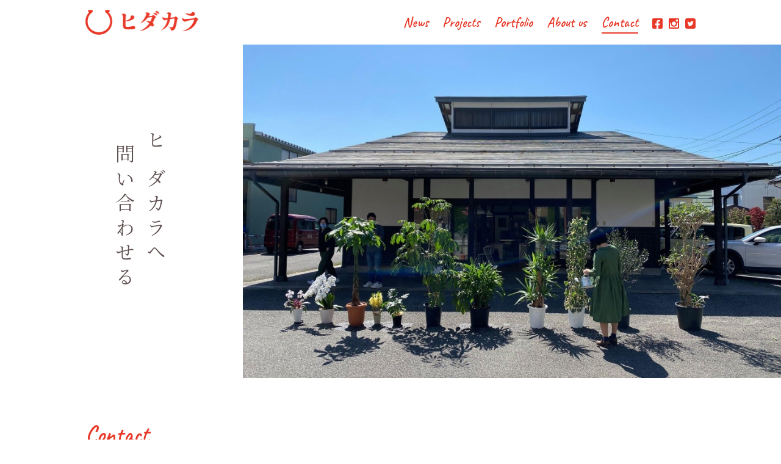

--- FILE ---
content_type: text/html; charset=UTF-8
request_url: https://hidakara.com/contact/
body_size: 54427
content:
<!doctype html>
<head>
	<meta charset="utf-8">
	<meta http-equiv="X-UA-Compatible" content="IE=edge">

	<title>Contact | 株式会社ヒダカラ</title>

	<meta name="viewport" content="target-densitydpi=medium-dpi,width=device-width, initial-scale=1.0, minimum-scale=1.0, maximum-scale=1.0, user-scalable=no">

	<link rel="pingback" href="https://hidakara.com/xmlrpc.php">

		
	<link rel="stylesheet" href="https://hidakara.com/wp-content/themes/hidakara_v2.4/assets/css/reset.css" type="text/css" media="all" />
	<link rel="stylesheet" href="https://hidakara.com/wp-content/themes/hidakara_v2.4/assets/css/style.css?1754279475" type="text/css" media="all" />
	
		
		<!-- All in One SEO 4.9.3 - aioseo.com -->
	<meta name="robots" content="max-image-preview:large" />
	<link rel="canonical" href="https://hidakara.com/contact/" />
	<meta name="generator" content="All in One SEO (AIOSEO) 4.9.3" />

		<!-- Global site tag (gtag.js) - Google Analytics -->
<script async src="https://www.googletagmanager.com/gtag/js?id=UA-163341248-1"></script>
<script>
 window.dataLayer = window.dataLayer || [];
 function gtag(){dataLayer.push(arguments);}
 gtag('js', new Date());

 gtag('config', 'UA-163341248-1');
</script>
		<meta property="og:locale" content="ja_JP" />
		<meta property="og:site_name" content="株式会社ヒダカラ" />
		<meta property="og:type" content="article" />
		<meta property="og:title" content="Contact | 株式会社ヒダカラ" />
		<meta property="og:url" content="https://hidakara.com/contact/" />
		<meta property="og:image" content="https://hidakara.com/wp-content/uploads/2020/03/hidakara_logo_jpg_700.jpg" />
		<meta property="og:image:secure_url" content="https://hidakara.com/wp-content/uploads/2020/03/hidakara_logo_jpg_700.jpg" />
		<meta property="og:image:width" content="700" />
		<meta property="og:image:height" content="784" />
		<meta property="article:published_time" content="2020-12-10T06:55:33+00:00" />
		<meta property="article:modified_time" content="2020-12-11T08:37:16+00:00" />
		<meta property="article:publisher" content="https://facebook.com/hidakara" />
		<meta name="twitter:card" content="summary_large_image" />
		<meta name="twitter:title" content="Contact | 株式会社ヒダカラ" />
		<meta name="twitter:image" content="https://hidakara.com/wp-content/uploads/2020/03/hidakara_logo_jpg_700.jpg" />
		<script type="application/ld+json" class="aioseo-schema">
			{"@context":"https:\/\/schema.org","@graph":[{"@type":"BreadcrumbList","@id":"https:\/\/hidakara.com\/contact\/#breadcrumblist","itemListElement":[{"@type":"ListItem","@id":"https:\/\/hidakara.com#listItem","position":1,"name":"Home","item":"https:\/\/hidakara.com","nextItem":{"@type":"ListItem","@id":"https:\/\/hidakara.com\/contact\/#listItem","name":"Contact"}},{"@type":"ListItem","@id":"https:\/\/hidakara.com\/contact\/#listItem","position":2,"name":"Contact","previousItem":{"@type":"ListItem","@id":"https:\/\/hidakara.com#listItem","name":"Home"}}]},{"@type":"Organization","@id":"https:\/\/hidakara.com\/#organization","name":"\u682a\u5f0f\u4f1a\u793e\u30d2\u30c0\u30ab\u30e9","description":"\u98db\u9a28\u304b\u3089\u3042\u3075\u308c\u308b\u30bf\u30ab\u30e9\u30e2\u30ce","url":"https:\/\/hidakara.com\/","telephone":"+81577541800","logo":{"@type":"ImageObject","url":"https:\/\/hidakara.com\/wp-content\/uploads\/2020\/03\/cropped-hidakara_2000_1200-1.jpg","@id":"https:\/\/hidakara.com\/contact\/#organizationLogo","width":746,"height":907},"image":{"@id":"https:\/\/hidakara.com\/contact\/#organizationLogo"},"sameAs":["https:\/\/instagram.com\/hidakara"]},{"@type":"WebPage","@id":"https:\/\/hidakara.com\/contact\/#webpage","url":"https:\/\/hidakara.com\/contact\/","name":"Contact | \u682a\u5f0f\u4f1a\u793e\u30d2\u30c0\u30ab\u30e9","inLanguage":"ja","isPartOf":{"@id":"https:\/\/hidakara.com\/#website"},"breadcrumb":{"@id":"https:\/\/hidakara.com\/contact\/#breadcrumblist"},"datePublished":"2020-12-10T15:55:33+09:00","dateModified":"2020-12-11T17:37:16+09:00"},{"@type":"WebSite","@id":"https:\/\/hidakara.com\/#website","url":"https:\/\/hidakara.com\/","name":"\u682a\u5f0f\u4f1a\u793e\u30d2\u30c0\u30ab\u30e9","description":"\u98db\u9a28\u304b\u3089\u3042\u3075\u308c\u308b\u30bf\u30ab\u30e9\u30e2\u30ce","inLanguage":"ja","publisher":{"@id":"https:\/\/hidakara.com\/#organization"}}]}
		</script>
		<!-- All in One SEO -->

<link rel='dns-prefetch' href='//fonts.googleapis.com' />
<link rel="alternate" type="application/rss+xml" title="株式会社ヒダカラ &raquo; フィード" href="https://hidakara.com/feed/" />
<link rel="alternate" type="application/rss+xml" title="株式会社ヒダカラ &raquo; コメントフィード" href="https://hidakara.com/comments/feed/" />
<link rel="alternate" title="oEmbed (JSON)" type="application/json+oembed" href="https://hidakara.com/wp-json/oembed/1.0/embed?url=https%3A%2F%2Fhidakara.com%2Fcontact%2F" />
<link rel="alternate" title="oEmbed (XML)" type="text/xml+oembed" href="https://hidakara.com/wp-json/oembed/1.0/embed?url=https%3A%2F%2Fhidakara.com%2Fcontact%2F&#038;format=xml" />
<style id='wp-img-auto-sizes-contain-inline-css' type='text/css'>
img:is([sizes=auto i],[sizes^="auto," i]){contain-intrinsic-size:3000px 1500px}
/*# sourceURL=wp-img-auto-sizes-contain-inline-css */
</style>
<link rel='stylesheet' id='sbi_styles-css' href='https://hidakara.com/wp-content/plugins/instagram-feed/css/sbi-styles.min.css' type='text/css' media='all' />
<style id='wp-emoji-styles-inline-css' type='text/css'>

	img.wp-smiley, img.emoji {
		display: inline !important;
		border: none !important;
		box-shadow: none !important;
		height: 1em !important;
		width: 1em !important;
		margin: 0 0.07em !important;
		vertical-align: -0.1em !important;
		background: none !important;
		padding: 0 !important;
	}
/*# sourceURL=wp-emoji-styles-inline-css */
</style>
<style id='wp-block-library-inline-css' type='text/css'>
:root{--wp-block-synced-color:#7a00df;--wp-block-synced-color--rgb:122,0,223;--wp-bound-block-color:var(--wp-block-synced-color);--wp-editor-canvas-background:#ddd;--wp-admin-theme-color:#007cba;--wp-admin-theme-color--rgb:0,124,186;--wp-admin-theme-color-darker-10:#006ba1;--wp-admin-theme-color-darker-10--rgb:0,107,160.5;--wp-admin-theme-color-darker-20:#005a87;--wp-admin-theme-color-darker-20--rgb:0,90,135;--wp-admin-border-width-focus:2px}@media (min-resolution:192dpi){:root{--wp-admin-border-width-focus:1.5px}}.wp-element-button{cursor:pointer}:root .has-very-light-gray-background-color{background-color:#eee}:root .has-very-dark-gray-background-color{background-color:#313131}:root .has-very-light-gray-color{color:#eee}:root .has-very-dark-gray-color{color:#313131}:root .has-vivid-green-cyan-to-vivid-cyan-blue-gradient-background{background:linear-gradient(135deg,#00d084,#0693e3)}:root .has-purple-crush-gradient-background{background:linear-gradient(135deg,#34e2e4,#4721fb 50%,#ab1dfe)}:root .has-hazy-dawn-gradient-background{background:linear-gradient(135deg,#faaca8,#dad0ec)}:root .has-subdued-olive-gradient-background{background:linear-gradient(135deg,#fafae1,#67a671)}:root .has-atomic-cream-gradient-background{background:linear-gradient(135deg,#fdd79a,#004a59)}:root .has-nightshade-gradient-background{background:linear-gradient(135deg,#330968,#31cdcf)}:root .has-midnight-gradient-background{background:linear-gradient(135deg,#020381,#2874fc)}:root{--wp--preset--font-size--normal:16px;--wp--preset--font-size--huge:42px}.has-regular-font-size{font-size:1em}.has-larger-font-size{font-size:2.625em}.has-normal-font-size{font-size:var(--wp--preset--font-size--normal)}.has-huge-font-size{font-size:var(--wp--preset--font-size--huge)}.has-text-align-center{text-align:center}.has-text-align-left{text-align:left}.has-text-align-right{text-align:right}.has-fit-text{white-space:nowrap!important}#end-resizable-editor-section{display:none}.aligncenter{clear:both}.items-justified-left{justify-content:flex-start}.items-justified-center{justify-content:center}.items-justified-right{justify-content:flex-end}.items-justified-space-between{justify-content:space-between}.screen-reader-text{border:0;clip-path:inset(50%);height:1px;margin:-1px;overflow:hidden;padding:0;position:absolute;width:1px;word-wrap:normal!important}.screen-reader-text:focus{background-color:#ddd;clip-path:none;color:#444;display:block;font-size:1em;height:auto;left:5px;line-height:normal;padding:15px 23px 14px;text-decoration:none;top:5px;width:auto;z-index:100000}html :where(.has-border-color){border-style:solid}html :where([style*=border-top-color]){border-top-style:solid}html :where([style*=border-right-color]){border-right-style:solid}html :where([style*=border-bottom-color]){border-bottom-style:solid}html :where([style*=border-left-color]){border-left-style:solid}html :where([style*=border-width]){border-style:solid}html :where([style*=border-top-width]){border-top-style:solid}html :where([style*=border-right-width]){border-right-style:solid}html :where([style*=border-bottom-width]){border-bottom-style:solid}html :where([style*=border-left-width]){border-left-style:solid}html :where(img[class*=wp-image-]){height:auto;max-width:100%}:where(figure){margin:0 0 1em}html :where(.is-position-sticky){--wp-admin--admin-bar--position-offset:var(--wp-admin--admin-bar--height,0px)}@media screen and (max-width:600px){html :where(.is-position-sticky){--wp-admin--admin-bar--position-offset:0px}}

/*# sourceURL=wp-block-library-inline-css */
</style><style id='global-styles-inline-css' type='text/css'>
:root{--wp--preset--aspect-ratio--square: 1;--wp--preset--aspect-ratio--4-3: 4/3;--wp--preset--aspect-ratio--3-4: 3/4;--wp--preset--aspect-ratio--3-2: 3/2;--wp--preset--aspect-ratio--2-3: 2/3;--wp--preset--aspect-ratio--16-9: 16/9;--wp--preset--aspect-ratio--9-16: 9/16;--wp--preset--color--black: #000000;--wp--preset--color--cyan-bluish-gray: #abb8c3;--wp--preset--color--white: #ffffff;--wp--preset--color--pale-pink: #f78da7;--wp--preset--color--vivid-red: #cf2e2e;--wp--preset--color--luminous-vivid-orange: #ff6900;--wp--preset--color--luminous-vivid-amber: #fcb900;--wp--preset--color--light-green-cyan: #7bdcb5;--wp--preset--color--vivid-green-cyan: #00d084;--wp--preset--color--pale-cyan-blue: #8ed1fc;--wp--preset--color--vivid-cyan-blue: #0693e3;--wp--preset--color--vivid-purple: #9b51e0;--wp--preset--gradient--vivid-cyan-blue-to-vivid-purple: linear-gradient(135deg,rgb(6,147,227) 0%,rgb(155,81,224) 100%);--wp--preset--gradient--light-green-cyan-to-vivid-green-cyan: linear-gradient(135deg,rgb(122,220,180) 0%,rgb(0,208,130) 100%);--wp--preset--gradient--luminous-vivid-amber-to-luminous-vivid-orange: linear-gradient(135deg,rgb(252,185,0) 0%,rgb(255,105,0) 100%);--wp--preset--gradient--luminous-vivid-orange-to-vivid-red: linear-gradient(135deg,rgb(255,105,0) 0%,rgb(207,46,46) 100%);--wp--preset--gradient--very-light-gray-to-cyan-bluish-gray: linear-gradient(135deg,rgb(238,238,238) 0%,rgb(169,184,195) 100%);--wp--preset--gradient--cool-to-warm-spectrum: linear-gradient(135deg,rgb(74,234,220) 0%,rgb(151,120,209) 20%,rgb(207,42,186) 40%,rgb(238,44,130) 60%,rgb(251,105,98) 80%,rgb(254,248,76) 100%);--wp--preset--gradient--blush-light-purple: linear-gradient(135deg,rgb(255,206,236) 0%,rgb(152,150,240) 100%);--wp--preset--gradient--blush-bordeaux: linear-gradient(135deg,rgb(254,205,165) 0%,rgb(254,45,45) 50%,rgb(107,0,62) 100%);--wp--preset--gradient--luminous-dusk: linear-gradient(135deg,rgb(255,203,112) 0%,rgb(199,81,192) 50%,rgb(65,88,208) 100%);--wp--preset--gradient--pale-ocean: linear-gradient(135deg,rgb(255,245,203) 0%,rgb(182,227,212) 50%,rgb(51,167,181) 100%);--wp--preset--gradient--electric-grass: linear-gradient(135deg,rgb(202,248,128) 0%,rgb(113,206,126) 100%);--wp--preset--gradient--midnight: linear-gradient(135deg,rgb(2,3,129) 0%,rgb(40,116,252) 100%);--wp--preset--font-size--small: 13px;--wp--preset--font-size--medium: 20px;--wp--preset--font-size--large: 36px;--wp--preset--font-size--x-large: 42px;--wp--preset--spacing--20: 0.44rem;--wp--preset--spacing--30: 0.67rem;--wp--preset--spacing--40: 1rem;--wp--preset--spacing--50: 1.5rem;--wp--preset--spacing--60: 2.25rem;--wp--preset--spacing--70: 3.38rem;--wp--preset--spacing--80: 5.06rem;--wp--preset--shadow--natural: 6px 6px 9px rgba(0, 0, 0, 0.2);--wp--preset--shadow--deep: 12px 12px 50px rgba(0, 0, 0, 0.4);--wp--preset--shadow--sharp: 6px 6px 0px rgba(0, 0, 0, 0.2);--wp--preset--shadow--outlined: 6px 6px 0px -3px rgb(255, 255, 255), 6px 6px rgb(0, 0, 0);--wp--preset--shadow--crisp: 6px 6px 0px rgb(0, 0, 0);}:where(.is-layout-flex){gap: 0.5em;}:where(.is-layout-grid){gap: 0.5em;}body .is-layout-flex{display: flex;}.is-layout-flex{flex-wrap: wrap;align-items: center;}.is-layout-flex > :is(*, div){margin: 0;}body .is-layout-grid{display: grid;}.is-layout-grid > :is(*, div){margin: 0;}:where(.wp-block-columns.is-layout-flex){gap: 2em;}:where(.wp-block-columns.is-layout-grid){gap: 2em;}:where(.wp-block-post-template.is-layout-flex){gap: 1.25em;}:where(.wp-block-post-template.is-layout-grid){gap: 1.25em;}.has-black-color{color: var(--wp--preset--color--black) !important;}.has-cyan-bluish-gray-color{color: var(--wp--preset--color--cyan-bluish-gray) !important;}.has-white-color{color: var(--wp--preset--color--white) !important;}.has-pale-pink-color{color: var(--wp--preset--color--pale-pink) !important;}.has-vivid-red-color{color: var(--wp--preset--color--vivid-red) !important;}.has-luminous-vivid-orange-color{color: var(--wp--preset--color--luminous-vivid-orange) !important;}.has-luminous-vivid-amber-color{color: var(--wp--preset--color--luminous-vivid-amber) !important;}.has-light-green-cyan-color{color: var(--wp--preset--color--light-green-cyan) !important;}.has-vivid-green-cyan-color{color: var(--wp--preset--color--vivid-green-cyan) !important;}.has-pale-cyan-blue-color{color: var(--wp--preset--color--pale-cyan-blue) !important;}.has-vivid-cyan-blue-color{color: var(--wp--preset--color--vivid-cyan-blue) !important;}.has-vivid-purple-color{color: var(--wp--preset--color--vivid-purple) !important;}.has-black-background-color{background-color: var(--wp--preset--color--black) !important;}.has-cyan-bluish-gray-background-color{background-color: var(--wp--preset--color--cyan-bluish-gray) !important;}.has-white-background-color{background-color: var(--wp--preset--color--white) !important;}.has-pale-pink-background-color{background-color: var(--wp--preset--color--pale-pink) !important;}.has-vivid-red-background-color{background-color: var(--wp--preset--color--vivid-red) !important;}.has-luminous-vivid-orange-background-color{background-color: var(--wp--preset--color--luminous-vivid-orange) !important;}.has-luminous-vivid-amber-background-color{background-color: var(--wp--preset--color--luminous-vivid-amber) !important;}.has-light-green-cyan-background-color{background-color: var(--wp--preset--color--light-green-cyan) !important;}.has-vivid-green-cyan-background-color{background-color: var(--wp--preset--color--vivid-green-cyan) !important;}.has-pale-cyan-blue-background-color{background-color: var(--wp--preset--color--pale-cyan-blue) !important;}.has-vivid-cyan-blue-background-color{background-color: var(--wp--preset--color--vivid-cyan-blue) !important;}.has-vivid-purple-background-color{background-color: var(--wp--preset--color--vivid-purple) !important;}.has-black-border-color{border-color: var(--wp--preset--color--black) !important;}.has-cyan-bluish-gray-border-color{border-color: var(--wp--preset--color--cyan-bluish-gray) !important;}.has-white-border-color{border-color: var(--wp--preset--color--white) !important;}.has-pale-pink-border-color{border-color: var(--wp--preset--color--pale-pink) !important;}.has-vivid-red-border-color{border-color: var(--wp--preset--color--vivid-red) !important;}.has-luminous-vivid-orange-border-color{border-color: var(--wp--preset--color--luminous-vivid-orange) !important;}.has-luminous-vivid-amber-border-color{border-color: var(--wp--preset--color--luminous-vivid-amber) !important;}.has-light-green-cyan-border-color{border-color: var(--wp--preset--color--light-green-cyan) !important;}.has-vivid-green-cyan-border-color{border-color: var(--wp--preset--color--vivid-green-cyan) !important;}.has-pale-cyan-blue-border-color{border-color: var(--wp--preset--color--pale-cyan-blue) !important;}.has-vivid-cyan-blue-border-color{border-color: var(--wp--preset--color--vivid-cyan-blue) !important;}.has-vivid-purple-border-color{border-color: var(--wp--preset--color--vivid-purple) !important;}.has-vivid-cyan-blue-to-vivid-purple-gradient-background{background: var(--wp--preset--gradient--vivid-cyan-blue-to-vivid-purple) !important;}.has-light-green-cyan-to-vivid-green-cyan-gradient-background{background: var(--wp--preset--gradient--light-green-cyan-to-vivid-green-cyan) !important;}.has-luminous-vivid-amber-to-luminous-vivid-orange-gradient-background{background: var(--wp--preset--gradient--luminous-vivid-amber-to-luminous-vivid-orange) !important;}.has-luminous-vivid-orange-to-vivid-red-gradient-background{background: var(--wp--preset--gradient--luminous-vivid-orange-to-vivid-red) !important;}.has-very-light-gray-to-cyan-bluish-gray-gradient-background{background: var(--wp--preset--gradient--very-light-gray-to-cyan-bluish-gray) !important;}.has-cool-to-warm-spectrum-gradient-background{background: var(--wp--preset--gradient--cool-to-warm-spectrum) !important;}.has-blush-light-purple-gradient-background{background: var(--wp--preset--gradient--blush-light-purple) !important;}.has-blush-bordeaux-gradient-background{background: var(--wp--preset--gradient--blush-bordeaux) !important;}.has-luminous-dusk-gradient-background{background: var(--wp--preset--gradient--luminous-dusk) !important;}.has-pale-ocean-gradient-background{background: var(--wp--preset--gradient--pale-ocean) !important;}.has-electric-grass-gradient-background{background: var(--wp--preset--gradient--electric-grass) !important;}.has-midnight-gradient-background{background: var(--wp--preset--gradient--midnight) !important;}.has-small-font-size{font-size: var(--wp--preset--font-size--small) !important;}.has-medium-font-size{font-size: var(--wp--preset--font-size--medium) !important;}.has-large-font-size{font-size: var(--wp--preset--font-size--large) !important;}.has-x-large-font-size{font-size: var(--wp--preset--font-size--x-large) !important;}
/*# sourceURL=global-styles-inline-css */
</style>

<style id='classic-theme-styles-inline-css' type='text/css'>
/*! This file is auto-generated */
.wp-block-button__link{color:#fff;background-color:#32373c;border-radius:9999px;box-shadow:none;text-decoration:none;padding:calc(.667em + 2px) calc(1.333em + 2px);font-size:1.125em}.wp-block-file__button{background:#32373c;color:#fff;text-decoration:none}
/*# sourceURL=/wp-includes/css/classic-themes.min.css */
</style>
<link rel='stylesheet' id='contact-form-7-css' href='https://hidakara.com/wp-content/plugins/contact-form-7/includes/css/styles.css' type='text/css' media='all' />
<link rel='stylesheet' id='googleFonts-css' href='//fonts.googleapis.com/css?family=Lato%3A400%2C700%2C400italic%2C700italic' type='text/css' media='all' />
<link rel='stylesheet' id='recent-posts-widget-with-thumbnails-public-style-css' href='https://hidakara.com/wp-content/plugins/recent-posts-widget-with-thumbnails/public.css' type='text/css' media='all' />
<link rel='stylesheet' id='tablepress-default-css' href='https://hidakara.com/wp-content/plugins/tablepress/css/build/default.css' type='text/css' media='all' />
<script type="text/javascript" src="https://hidakara.com/wp-includes/js/jquery/jquery.min.js" id="jquery-core-js"></script>
<script type="text/javascript" src="https://hidakara.com/wp-includes/js/jquery/jquery-migrate.min.js" id="jquery-migrate-js"></script>
<script type="text/javascript" src="https://hidakara.com/wp-content/plugins/simple-image-list//inc/sil-header-scripts.js" id="sil-hader-scripts-js"></script>
<link rel="https://api.w.org/" href="https://hidakara.com/wp-json/" /><link rel="alternate" title="JSON" type="application/json" href="https://hidakara.com/wp-json/wp/v2/pages/861" /><link rel='shortlink' href='https://hidakara.com/?p=861' />
<style>
.slideshow {
	width: 100%;
	list-style-type: none;
	position: relative;
	margin: 0;
	padding: 0;
}

.slideshow > li {
	opacity: 0;
	position: absolute;
	top: 0;
	left: 0;
	transition: opacity 3s ease-in-out;
	width: 100%;
	height: 375px;
}

.slideshow > li.showSlide {
	opacity: 1;
	z-index: 5;
}

.slideshow > li > img {
	display: block;
	width: 100%;
	height: 100%;
	object-fit: cover;
}

@media screen and (min-width: 560px) {
	.slideshow {
		height: 290px;
	}
	.slideshow > li {
		width: 100%;
		height: 280px;
	}
	.slideshow > li > img {
		height: auto;
	}
}
.slideshow_1752 {
	height: 225px;
}
.slideshow_1752 > li {
	width: 100%;
	height: 225px;
}
@media screen and (min-width: 560px) {
	.slideshow_1752 {
		height: 546px;
	}
	.slideshow_1752 > li {
		width: 100%;
		height: 546px;
	}
}

</style>
<link rel="icon" href="https://hidakara.com/wp-content/uploads/2020/03/cropped-hidakara_logo_jpg_700-32x32.jpg" sizes="32x32" />
<link rel="icon" href="https://hidakara.com/wp-content/uploads/2020/03/cropped-hidakara_logo_jpg_700-192x192.jpg" sizes="192x192" />
<link rel="apple-touch-icon" href="https://hidakara.com/wp-content/uploads/2020/03/cropped-hidakara_logo_jpg_700-180x180.jpg" />
<meta name="msapplication-TileImage" content="https://hidakara.com/wp-content/uploads/2020/03/cropped-hidakara_logo_jpg_700-270x270.jpg" />
		<style type="text/css" id="wp-custom-css">
			#idNews_archives h3 {
	display: block;
}
input[type="radio"] {
    -webkit-appearance: auto;	
}
		</style>
				
	<script src="https://ajax.googleapis.com/ajax/libs/jquery/2.2.4/jquery.min.js"></script>
	<script src="https://hidakara.com/wp-content/themes/hidakara_v2.4/assets/js/gmenu.js"></script>
	<script src="https://hidakara.com/wp-content/themes/hidakara_v2.4/assets/js/scroll.js"></script>
	<script src="https://hidakara.com/wp-content/themes/hidakara_v2.4/assets/js/ofi.min.js"></script>

	<script src="https://hidakara.com/wp-content/themes/hidakara_v2.4/assets/js/slick/slick.min.js"></script>
	<link rel="stylesheet" href="https://hidakara.com/wp-content/themes/hidakara_v2.4/assets/js/slick/slick.css" type="text/css" media="all" />

		<link rel='stylesheet' id='su-shortcodes-css'  href='/wp-content/plugins/shortcodes-ultimate/includes/css/shortcodes.css?ver=5.9.4' type='text/css' media='all' />
<link rel='stylesheet' id='su-icons-css'  href='/wp-content/plugins/shortcodes-ultimate/includes/css/icons.css?ver=1.1.5' type='text/css' media='all' />
</head>

<body class="wp-singular page-template page-template-page-contact page-template-page-contact-php page page-id-861 wp-theme-hidakara_v24"><div class="bodycss">
<div id="fb-root"></div>
<script async defer crossorigin="anonymous" src="https://connect.facebook.net/ja_JP/sdk.js#xfbml=1&version=v9.0&appId=491174247657838&autoLogAppEvents=1" nonce="Qor8Tqh3"></script>
<!-- header:start -->
<header>
<div id="idHeader" class="Row clearfix">
	<div class="Logo">
	<a href="/" title="株式会社ヒダカラ">
	<svg xmlns="http://www.w3.org/2000/svg" viewBox="0 0 185 41">
  <defs>
    <pattern id="pattern" preserveAspectRatio="none" width="100%" height="100%" viewBox="0 0 185 41">
      <image width="185" height="41" xlink:href="[data-uri]"/>
    </pattern>
  </defs>
  <rect width="185" height="41" fill="url(#pattern)"/>
</svg>
	</a>
	</div>
	

	<div class="header-btn" id="header_btn"><div class="bar"></div><div class="bar"></div><div class="bar"></div></div>

	<div id="idGmenu">
		<div id="idHobermenu_logo2"><a href="/" title="株式会社ヒダカラ">
<svg xmlns="http://www.w3.org/2000/svg" viewBox="0 0 191 42">
	    <defs>
	      <pattern id="pattern3" preserveAspectRatio="none" width="100%" height="100%" viewBox="0 0 191 42">
	        <image width="191" height="42" xlink:href="[data-uri]"/>
          </pattern>
        </defs>
	    <rect width="191" height="42" fill="url(#pattern2)"/>
      </svg>
		</a></div>
		
	<aside>
		<div class="Gnav FontCaveat">
		<nav>
		<ul class="sp">
		<li><a href="/">Home</a></li>
		</ul>
		<ul id="menu-menu" class="nav top-nav cf"><li id="menu-item-890" class="menu-item menu-item-type-post_type menu-item-object-page menu-item-890"><a href="https://hidakara.com/news/">News</a></li>
<li id="menu-item-917" class="menu-item menu-item-type-post_type menu-item-object-page menu-item-917"><a href="https://hidakara.com/projects/">Projects</a></li>
<li id="menu-item-860" class="menu-item menu-item-type-post_type menu-item-object-page menu-item-860"><a href="https://hidakara.com/portfolio/">Portfolio</a></li>
<li id="menu-item-33" class="menu-item menu-item-type-post_type menu-item-object-page menu-item-33"><a href="https://hidakara.com/company/">About us</a></li>
<li id="menu-item-863" class="menu-item menu-item-type-post_type menu-item-object-page current-menu-item page_item page-item-861 current_page_item menu-item-863"><a href="https://hidakara.com/contact/" aria-current="page">Contact</a></li>
</ul>		</nav>
		</div>
		
		<div class="Sns">
		<ul>
		<li><a href="https://www.facebook.com/hidakara/" target="_blank"><svg xmlns="http://www.w3.org/2000/svg" viewBox="0 0 16.912 16.912">
  <path id="Icon_awesome-facebook-square" data-name="Icon awesome-facebook-square" d="M15.1,2.25H1.812A1.812,1.812,0,0,0,0,4.062V17.35a1.812,1.812,0,0,0,1.812,1.812H6.993v-5.75H4.615V10.706H6.993V8.643A3.3,3.3,0,0,1,10.529,5a14.408,14.408,0,0,1,2.1.183v2.3h-1.18A1.353,1.353,0,0,0,9.919,8.949v1.757h2.6L12.1,13.412H9.919v5.75H15.1a1.812,1.812,0,0,0,1.812-1.812V4.062A1.812,1.812,0,0,0,15.1,2.25Z" transform="translate(0 -2.25)" fill="#e83828"/>
</svg>
</a></li>
		<li><a href="https://www.instagram.com/hidakara/" target="_blank"><svg xmlns="http://www.w3.org/2000/svg" viewBox="0 0 16.912 16.912">
  <path id="Icon_zocial-instagram" data-name="Icon zocial-instagram" d="M15.41,16.861a2.01,2.01,0,0,0,.925-.525,1.861,1.861,0,0,0,.512-.882c.059-.235.063-.456.063-6.982,0-7.333.013-6.929-.178-7.343A1.972,1.972,0,0,0,15.77.173c-.426-.188-.01-.178-7.4-.169L1.564.011,1.353.084A2,2,0,0,0,.084,1.353l-.073.211L0,8.371c-.01,7.561-.026,7,.215,7.485a1.963,1.963,0,0,0,.836.836c.482.238-.066.221,7.415.218C14.191,16.907,15.242,16.9,15.41,16.861ZM2.239,14.848c-.271-.192-.278-.211-.287-1.47-.01-1.226,0-1.289.2-1.484.182-.178.268-.188,1.464-.185l1.09,0,.149.079a.813.813,0,0,1,.245.231l.1.145,0,1.094c0,.6-.01,1.143-.026,1.206a.617.617,0,0,1-.337.416l-.165.083-1.147-.01-1.143-.01ZM7.8,11.639A3.28,3.28,0,0,1,5.265,9.1a4.037,4.037,0,0,1-.036-1.074,3.328,3.328,0,0,1,1.7-2.432A3.546,3.546,0,0,1,7.8,5.265c.063-.007.195-.026.294-.043a3.264,3.264,0,0,1,2.948,1.262,3.233,3.233,0,0,1-.063,4.015,3.3,3.3,0,0,1-2.181,1.186A3.449,3.449,0,0,1,7.8,11.639ZM13.55,9.495a5.244,5.244,0,0,0-.436-3.354,4.861,4.861,0,0,0-.988-1.358,5.154,5.154,0,0,0-4.5-1.467,5.235,5.235,0,0,0-4.21,3.833A5.132,5.132,0,0,0,3.283,9a3.638,3.638,0,0,0,.135.714c.01.017.007.03-.01.033-.126.013-1.411.01-1.434-.007s-.026-1.477-.023-3.688l.01-3.671.1-.142a.826.826,0,0,1,.248-.218l.149-.076,6.034.01,6.031.007.135.089a.869.869,0,0,1,.211.215l.079.126.01,3.651c0,2.009,0,3.665-.007,3.684a3.556,3.556,0,0,1-.737.033H13.49Z" transform="translate(16.912 16.912) rotate(180)" fill="#e83828"/>
</svg>
</a></li>
		<li><a href="https://twitter.com/hidakarashop55/" target="_blank"><svg xmlns="http://www.w3.org/2000/svg" viewBox="0 0 16.912 16.912">
    <path id="Icon_twitter" data-name="Icon zocial-twitter" d="M215.912,325.48H205.343a3.169,3.169,0,0,0-3.168,3.168v10.569a3.17,3.17,0,0,0,3.168,3.175h10.569a3.172,3.172,0,0,0,3.175-3.175V328.648a3.17,3.17,0,0,0-3.175-3.168Zm-1.073,6.559.005.268a5.916,5.916,0,0,1-9.114,4.985,3.785,3.785,0,0,0,.5.032,4.18,4.18,0,0,0,2.585-.893,2.085,2.085,0,0,1-1.945-1.445,1.927,1.927,0,0,0,.392.037,2.1,2.1,0,0,0,.547-.073,2.082,2.082,0,0,1-1.667-2.038v-.026a2.05,2.05,0,0,0,.939.259,2.078,2.078,0,0,1-.924-1.729,2.053,2.053,0,0,1,.284-1.048,5.9,5.9,0,0,0,4.288,2.173,1.994,1.994,0,0,1-.051-.476,2.084,2.084,0,0,1,3.6-1.424,4.194,4.194,0,0,0,1.321-.5,2.071,2.071,0,0,1-.918,1.151,4.186,4.186,0,0,0,1.2-.33,4.286,4.286,0,0,1-1.037,1.079Zm0,0" transform="translate(-202.175 -325.48)" fill="#e83828"/>
</svg>
</a></li>
		</ul>
		</div>
	</aside>
	</div>
</div>
</header>
<!-- header:end -->
	



<article>
<div class="PageTitle_bk">
<div class="Row PageTitle">
	<div class="H1"><h1 class="FontMin"><p>ヒダカラへ<br />
問い合わせる</p>
</h1></div>
	<div class="PageTitle_img object-fit"><img src="https://hidakara.com/wp-content/themes/hidakara_v2.4/assets/img/main_contact.jpg" srcset="https://hidakara.com/wp-content/themes/hidakara_v2.4/assets/img/main_contact.jpg 1x,https://hidakara.com/wp-content/themes/hidakara_v2.4/assets/img/main_contact_2x.jpg 2x" alt="Contact" width="882" height="546"></div>

</div>
</div>
<script>objectFitImages();</script>

<!-- Contact:start -->
<section>
<div id="idContact" class="Row">
	
<h2 class="FontCaveat">Contact</h2>
<div class="Row2">
	

<div class="wpcf7 no-js" id="wpcf7-f907-o1" lang="ja" dir="ltr" data-wpcf7-id="907">
<div class="screen-reader-response"><p role="status" aria-live="polite" aria-atomic="true"></p> <ul></ul></div>
<form action="/contact/#wpcf7-f907-o1" method="post" class="wpcf7-form init" aria-label="コンタクトフォーム" novalidate="novalidate" data-status="init">
<fieldset class="hidden-fields-container"><input type="hidden" name="_wpcf7" value="907" /><input type="hidden" name="_wpcf7_version" value="6.1.4" /><input type="hidden" name="_wpcf7_locale" value="ja" /><input type="hidden" name="_wpcf7_unit_tag" value="wpcf7-f907-o1" /><input type="hidden" name="_wpcf7_container_post" value="0" /><input type="hidden" name="_wpcf7_posted_data_hash" value="" />
</fieldset>
<table>
	<tr>
		<th>
			<p>会社名
			</p>
		</th>
		<td>
			<p><span class="wpcf7-form-control-wrap" data-name="your-company"><input size="40" maxlength="400" class="wpcf7-form-control wpcf7-text" aria-invalid="false" value="" type="text" name="your-company" /></span>
			</p>
		</td>
	</tr>
	<tr>
		<th>
			<p>お名前
			</p>
		</th>
		<td>
			<p><span class="wpcf7-form-control-wrap" data-name="your-name"><input size="40" maxlength="400" class="wpcf7-form-control wpcf7-text wpcf7-validates-as-required" aria-required="true" aria-invalid="false" value="" type="text" name="your-name" /></span>
			</p>
		</td>
	</tr>
	<tr>
		<th>
			<p>Eメール
			</p>
		</th>
		<td>
			<p><span class="wpcf7-form-control-wrap" data-name="your-email"><input size="40" maxlength="400" class="wpcf7-form-control wpcf7-email wpcf7-validates-as-required wpcf7-text wpcf7-validates-as-email" aria-required="true" aria-invalid="false" value="" type="email" name="your-email" /></span>
			</p>
		</td>
	</tr>
	<tr>
		<th>
			<p>お電話
			</p>
		</th>
		<td>
			<p><span class="wpcf7-form-control-wrap" data-name="your-tel"><input size="40" maxlength="400" class="wpcf7-form-control wpcf7-text" aria-invalid="false" value="" type="text" name="your-tel" /></span>
			</p>
		</td>
	</tr>
	<tr>
		<th>
			<p>メッセージ
			</p>
		</th>
		<td>
			<p><span class="wpcf7-form-control-wrap" data-name="your-message"><textarea cols="40" rows="10" maxlength="2000" class="wpcf7-form-control wpcf7-textarea wpcf7-validates-as-required" aria-required="true" aria-invalid="false" name="your-message"></textarea></span>
			</p>
		</td>
	</tr>
</table>
<div class="FormCenter Submitbutton">
	<p><input class="wpcf7-form-control wpcf7-submit has-spinner" type="submit" value="個人情報の取り扱いについて同意して送信" />
	</p>
</div>
<p>「個人情報の取扱いについて」
</p>
<p>・お預かりする個人情報については、以下の通り取扱います。<br />
（利用目的）お問い合わせ対応を利用目的とし、それ以外に利用することはありません。<br />
（第三者提供）ご本人の同意を得ずに第三者に提供することはありません。<br />
（委託）同意いただいた利用目的の範囲内で、十分な個人情報の保護水準を満たしている事業者を選定し、委託することがあります。<br />
（任意性）個人情報の当社への提出は任意ですが、必要な情報を入力いただけない場合は、利⽤⽬的に記載の諸⼿続⼜は処理に⽀障が⽣じる可能性があります。<br />
（開示等の請求等）個人情報の開示等の請求等のご依頼があった場合、できる限り迅速に対応いたします。ご請求の方法については、当社ホームページ「プライバシーポリシー」をご参照ください。<br />
（Cookieについて）当社のウェブサイトをご利用される方の利便性向上のため、また、当サイトへのアクセスを分析するために、クッキーを使用してサイトにアクセスされたコンピュータの識別情報や、訪問履歴を取得する場合があります。
</p>
<p>（個人情報保護管理者）株式会社ヒダカラ　舩坂康祐<br />
TEL：0577-54-1800	 電子メール：soumu@hidakara.com
</p><p style="display: none !important;" class="akismet-fields-container" data-prefix="_wpcf7_ak_"><label>&#916;<textarea name="_wpcf7_ak_hp_textarea" cols="45" rows="8" maxlength="100"></textarea></label><input type="hidden" id="ak_js_1" name="_wpcf7_ak_js" value="233"/><script>document.getElementById( "ak_js_1" ).setAttribute( "value", ( new Date() ).getTime() );</script></p><div class="wpcf7-response-output" aria-hidden="true"></div>
</form>
</div>

	
</div>


</div>
</section>
<!-- Contact:end -->	

</article>
<!-- footer:start -->
<footer>
<div id="idFooter">
<div class="Row">
	<div class="Logo">
	  <a href="/">
	  <svg xmlns="http://www.w3.org/2000/svg" viewBox="0 0 191 42">
	    <defs>
	      <pattern id="pattern2" preserveAspectRatio="none" width="100%" height="100%" viewBox="0 0 191 42">
	        <image width="191" height="42" xlink:href="[data-uri]"/>
          </pattern>
        </defs>
	    <rect width="191" height="42" fill="url(#pattern2)"/>
      </svg>
	  </a>
	</div>
	
	<div class="Fnav FontCaveat">
		<ul id="menu-menu-1" class="nav top-nav cf"><li class="menu-item menu-item-type-post_type menu-item-object-page menu-item-890"><a href="https://hidakara.com/news/">News</a></li>
<li class="menu-item menu-item-type-post_type menu-item-object-page menu-item-917"><a href="https://hidakara.com/projects/">Projects</a></li>
<li class="menu-item menu-item-type-post_type menu-item-object-page menu-item-860"><a href="https://hidakara.com/portfolio/">Portfolio</a></li>
<li class="menu-item menu-item-type-post_type menu-item-object-page menu-item-33"><a href="https://hidakara.com/company/">About us</a></li>
<li class="menu-item menu-item-type-post_type menu-item-object-page current-menu-item page_item page-item-861 current_page_item menu-item-863"><a href="https://hidakara.com/contact/" aria-current="page">Contact</a></li>
</ul>	</div>
	
	<div class="Sns">
		<ul>
		<li><a href="https://www.facebook.com/hidakara/" target="_blank"><svg xmlns="http://www.w3.org/2000/svg" viewBox="0 0 35.2 35.2">
  <path id="Icon_awesome-facebook-square2" data-name="Icon awesome-facebook-square" d="M31.429,2.25H3.771A3.771,3.771,0,0,0,0,6.021V33.679A3.771,3.771,0,0,0,3.771,37.45H14.555V25.483H9.605V19.85h4.95V15.557c0-4.883,2.907-7.581,7.36-7.581a29.988,29.988,0,0,1,4.362.38v4.793H23.821c-2.421,0-3.176,1.5-3.176,3.043V19.85h5.4l-.864,5.633h-4.54V37.45H31.429A3.771,3.771,0,0,0,35.2,33.679V6.021A3.771,3.771,0,0,0,31.429,2.25Z" transform="translate(0 -2.25)" fill="#fff"/>
</svg>
</a></li>
		<li><a href="https://www.instagram.com/hidakara/" target="_blank"><svg xmlns="http://www.w3.org/2000/svg" viewBox="0 0 34.136 34.136">
  <path id="Icon_zocial-instagram2" data-name="Icon zocial-instagram" d="M31.105,34.033a4.058,4.058,0,0,0,1.868-1.061,3.756,3.756,0,0,0,1.034-1.781c.12-.474.127-.92.127-14.094.007-14.8.027-13.987-.36-14.821A3.981,3.981,0,0,0,31.832.349c-.86-.38-.02-.36-14.934-.34L3.158.022,2.731.169A4.046,4.046,0,0,0,.17,2.73l-.147.427L.009,16.9c-.02,15.261-.053,14.121.434,15.108a3.962,3.962,0,0,0,1.688,1.688c.974.48-.133.447,14.968.44C28.644,34.126,30.765,34.113,31.105,34.033ZM4.518,29.971c-.547-.387-.56-.427-.58-2.968-.02-2.475-.007-2.6.4-2.995.367-.36.54-.38,2.955-.374l2.2.007.3.16a1.64,1.64,0,0,1,.494.467l.2.293.007,2.208c.007,1.207-.02,2.308-.053,2.435a1.246,1.246,0,0,1-.68.84l-.334.167-2.315-.02-2.308-.02Zm11.219-6.477a6.62,6.62,0,0,1-5.109-5.136,8.148,8.148,0,0,1-.073-2.168,6.718,6.718,0,0,1,3.422-4.909,7.157,7.157,0,0,1,1.761-.654c.127-.013.394-.053.594-.087a6.589,6.589,0,0,1,5.95,2.548,6.526,6.526,0,0,1-.127,8.1,6.651,6.651,0,0,1-4.4,2.395A6.961,6.961,0,0,1,15.737,23.494ZM27.35,19.165a10.585,10.585,0,0,0-.88-6.77,9.812,9.812,0,0,0-1.994-2.741A10.4,10.4,0,0,0,15.4,6.692,10.566,10.566,0,0,0,6.9,14.43a10.359,10.359,0,0,0-.273,3.735A7.344,7.344,0,0,0,6.9,19.606c.02.033.013.06-.02.067-.253.027-2.848.02-2.895-.013s-.053-2.982-.047-7.444l.02-7.41.2-.287a1.666,1.666,0,0,1,.5-.44l.3-.153,12.18.02,12.173.013.273.18a1.754,1.754,0,0,1,.427.434l.16.253.02,7.37c.007,4.055.007,7.4-.013,7.437a7.178,7.178,0,0,1-1.487.067H27.23Z" transform="translate(34.136 34.136) rotate(180)" fill="#fff"/>
</svg>
</a></li>
		<li><a href="https://twitter.com/hidakarashop55/" target="_blank"><svg xmlns="http://www.w3.org/2000/svg" viewBox="0 0 27.433 27.433">
  <path id="Icon_zocial-twitter2" data-name="Icon zocial-twitter" d="M224.459,325.48H207.314a5.14,5.14,0,0,0-5.139,5.139v17.145a5.142,5.142,0,0,0,5.139,5.15h17.144a5.145,5.145,0,0,0,5.15-5.15V330.619a5.142,5.142,0,0,0-5.15-5.139Zm-1.74,10.64.009.435a9.6,9.6,0,0,1-14.785,8.086,6.133,6.133,0,0,0,.8.051,6.782,6.782,0,0,0,4.194-1.449,3.383,3.383,0,0,1-3.155-2.345,3.128,3.128,0,0,0,.637.06,3.407,3.407,0,0,0,.887-.118,3.377,3.377,0,0,1-2.7-3.307v-.043a3.326,3.326,0,0,0,1.524.42,3.372,3.372,0,0,1-1.5-2.805,3.33,3.33,0,0,1,.461-1.7,9.574,9.574,0,0,0,6.956,3.525,3.235,3.235,0,0,1-.084-.771,3.381,3.381,0,0,1,5.842-2.31,6.8,6.8,0,0,0,2.143-.812,3.36,3.36,0,0,1-1.489,1.867,6.788,6.788,0,0,0,1.942-.536,6.953,6.953,0,0,1-1.682,1.751Zm0,0" transform="translate(-202.175 -325.48)" fill="#fff"/>
</svg>
</a></li>
		</ul>
	</div>
	
	<div class="Copy">
		<p>株式会社ヒダカラ　岐阜県飛騨市古川町幸栄町12-12<br>
        <a href="/privacypolicy/">プライバシーポリシー</a>　&copy; 2020 HIDAKARA</p>
	</div>
</div>
</div>
</footer>
<!-- footer:end -->


<!-- Pageup:start -->
<div id="idPageup"><a href="#TOP"><svg xmlns="http://www.w3.org/2000/svg" width="37.531" height="37.531" viewBox="0 0 37.531 37.531">
  <path id="Icon_ionic-ios-arrow-dropup-circle" data-name="Icon ionic-ios-arrow-dropup-circle" d="M22.14,40.906A18.765,18.765,0,1,0,3.375,22.14,18.763,18.763,0,0,0,22.14,40.906Zm0-22.058-7.317,7.389a1.742,1.742,0,1,1-2.463-2.463l8.634-8.607a1.739,1.739,0,0,1,2.4-.054L31.9,23.593a1.738,1.738,0,1,1-2.454,2.463Z" transform="translate(-3.375 -3.375)" fill="#fff"/>
</svg><div class="Pageup_bk"></div>
</a></div>
<!-- Pageup:end -->
	
<script type="speculationrules">
{"prefetch":[{"source":"document","where":{"and":[{"href_matches":"/*"},{"not":{"href_matches":["/wp-*.php","/wp-admin/*","/wp-content/uploads/*","/wp-content/*","/wp-content/plugins/*","/wp-content/themes/hidakara_v2.4/*","/*\\?(.+)"]}},{"not":{"selector_matches":"a[rel~=\"nofollow\"]"}},{"not":{"selector_matches":".no-prefetch, .no-prefetch a"}}]},"eagerness":"conservative"}]}
</script>
<!-- Instagram Feed JS -->
<script type="text/javascript">
var sbiajaxurl = "https://hidakara.com/wp-admin/admin-ajax.php";
</script>
<script type="text/javascript" src="https://hidakara.com/wp-includes/js/dist/hooks.min.js" id="wp-hooks-js"></script>
<script type="text/javascript" src="https://hidakara.com/wp-includes/js/dist/i18n.min.js" id="wp-i18n-js"></script>
<script type="text/javascript" id="wp-i18n-js-after">
/* <![CDATA[ */
wp.i18n.setLocaleData( { 'text direction\u0004ltr': [ 'ltr' ] } );
//# sourceURL=wp-i18n-js-after
/* ]]> */
</script>
<script type="text/javascript" src="https://hidakara.com/wp-content/plugins/contact-form-7/includes/swv/js/index.js" id="swv-js"></script>
<script type="text/javascript" id="contact-form-7-js-translations">
/* <![CDATA[ */
( function( domain, translations ) {
	var localeData = translations.locale_data[ domain ] || translations.locale_data.messages;
	localeData[""].domain = domain;
	wp.i18n.setLocaleData( localeData, domain );
} )( "contact-form-7", {"translation-revision-date":"2025-11-30 08:12:23+0000","generator":"GlotPress\/4.0.3","domain":"messages","locale_data":{"messages":{"":{"domain":"messages","plural-forms":"nplurals=1; plural=0;","lang":"ja_JP"},"This contact form is placed in the wrong place.":["\u3053\u306e\u30b3\u30f3\u30bf\u30af\u30c8\u30d5\u30a9\u30fc\u30e0\u306f\u9593\u9055\u3063\u305f\u4f4d\u7f6e\u306b\u7f6e\u304b\u308c\u3066\u3044\u307e\u3059\u3002"],"Error:":["\u30a8\u30e9\u30fc:"]}},"comment":{"reference":"includes\/js\/index.js"}} );
//# sourceURL=contact-form-7-js-translations
/* ]]> */
</script>
<script type="text/javascript" id="contact-form-7-js-before">
/* <![CDATA[ */
var wpcf7 = {
    "api": {
        "root": "https:\/\/hidakara.com\/wp-json\/",
        "namespace": "contact-form-7\/v1"
    }
};
//# sourceURL=contact-form-7-js-before
/* ]]> */
</script>
<script type="text/javascript" src="https://hidakara.com/wp-content/plugins/contact-form-7/includes/js/index.js" id="contact-form-7-js"></script>
<script type="text/javascript" src="https://hidakara.com/wp-content/plugins/simple-image-list//inc/sil-footer-scripts.js" id="sli-footer-scripts-js"></script>
<script type="text/javascript" src="https://hidakara.com/wp-content/themes/hidakara_v2.4/library/js/scripts.js" id="bones-js-js"></script>
<script defer type="text/javascript" src="https://hidakara.com/wp-content/plugins/akismet/_inc/akismet-frontend.js" id="akismet-frontend-js"></script>
<script id="wp-emoji-settings" type="application/json">
{"baseUrl":"https://s.w.org/images/core/emoji/17.0.2/72x72/","ext":".png","svgUrl":"https://s.w.org/images/core/emoji/17.0.2/svg/","svgExt":".svg","source":{"concatemoji":"https://hidakara.com/wp-includes/js/wp-emoji-release.min.js"}}
</script>
<script type="module">
/* <![CDATA[ */
/*! This file is auto-generated */
const a=JSON.parse(document.getElementById("wp-emoji-settings").textContent),o=(window._wpemojiSettings=a,"wpEmojiSettingsSupports"),s=["flag","emoji"];function i(e){try{var t={supportTests:e,timestamp:(new Date).valueOf()};sessionStorage.setItem(o,JSON.stringify(t))}catch(e){}}function c(e,t,n){e.clearRect(0,0,e.canvas.width,e.canvas.height),e.fillText(t,0,0);t=new Uint32Array(e.getImageData(0,0,e.canvas.width,e.canvas.height).data);e.clearRect(0,0,e.canvas.width,e.canvas.height),e.fillText(n,0,0);const a=new Uint32Array(e.getImageData(0,0,e.canvas.width,e.canvas.height).data);return t.every((e,t)=>e===a[t])}function p(e,t){e.clearRect(0,0,e.canvas.width,e.canvas.height),e.fillText(t,0,0);var n=e.getImageData(16,16,1,1);for(let e=0;e<n.data.length;e++)if(0!==n.data[e])return!1;return!0}function u(e,t,n,a){switch(t){case"flag":return n(e,"\ud83c\udff3\ufe0f\u200d\u26a7\ufe0f","\ud83c\udff3\ufe0f\u200b\u26a7\ufe0f")?!1:!n(e,"\ud83c\udde8\ud83c\uddf6","\ud83c\udde8\u200b\ud83c\uddf6")&&!n(e,"\ud83c\udff4\udb40\udc67\udb40\udc62\udb40\udc65\udb40\udc6e\udb40\udc67\udb40\udc7f","\ud83c\udff4\u200b\udb40\udc67\u200b\udb40\udc62\u200b\udb40\udc65\u200b\udb40\udc6e\u200b\udb40\udc67\u200b\udb40\udc7f");case"emoji":return!a(e,"\ud83e\u1fac8")}return!1}function f(e,t,n,a){let r;const o=(r="undefined"!=typeof WorkerGlobalScope&&self instanceof WorkerGlobalScope?new OffscreenCanvas(300,150):document.createElement("canvas")).getContext("2d",{willReadFrequently:!0}),s=(o.textBaseline="top",o.font="600 32px Arial",{});return e.forEach(e=>{s[e]=t(o,e,n,a)}),s}function r(e){var t=document.createElement("script");t.src=e,t.defer=!0,document.head.appendChild(t)}a.supports={everything:!0,everythingExceptFlag:!0},new Promise(t=>{let n=function(){try{var e=JSON.parse(sessionStorage.getItem(o));if("object"==typeof e&&"number"==typeof e.timestamp&&(new Date).valueOf()<e.timestamp+604800&&"object"==typeof e.supportTests)return e.supportTests}catch(e){}return null}();if(!n){if("undefined"!=typeof Worker&&"undefined"!=typeof OffscreenCanvas&&"undefined"!=typeof URL&&URL.createObjectURL&&"undefined"!=typeof Blob)try{var e="postMessage("+f.toString()+"("+[JSON.stringify(s),u.toString(),c.toString(),p.toString()].join(",")+"));",a=new Blob([e],{type:"text/javascript"});const r=new Worker(URL.createObjectURL(a),{name:"wpTestEmojiSupports"});return void(r.onmessage=e=>{i(n=e.data),r.terminate(),t(n)})}catch(e){}i(n=f(s,u,c,p))}t(n)}).then(e=>{for(const n in e)a.supports[n]=e[n],a.supports.everything=a.supports.everything&&a.supports[n],"flag"!==n&&(a.supports.everythingExceptFlag=a.supports.everythingExceptFlag&&a.supports[n]);var t;a.supports.everythingExceptFlag=a.supports.everythingExceptFlag&&!a.supports.flag,a.supports.everything||((t=a.source||{}).concatemoji?r(t.concatemoji):t.wpemoji&&t.twemoji&&(r(t.twemoji),r(t.wpemoji)))});
//# sourceURL=https://hidakara.com/wp-includes/js/wp-emoji-loader.min.js
/* ]]> */
</script>
</div></body>
</html>
